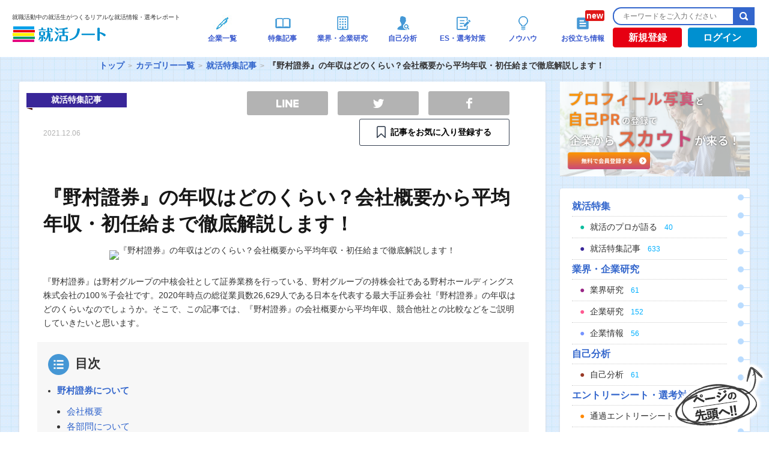

--- FILE ---
content_type: text/html; charset=UTF-8
request_url: https://www.shukatsu-note.com/list-of-category/column/post-85091/
body_size: 20420
content:
<!DOCTYPE html>
<html lang="ja" xmlns="http://www.w3.org/1999/xhtml">
<head>
<meta charset="UTF-8" />
<meta name="viewport" content="width=device-width">
<meta name="google-site-verification" content="Q3YXUgn7XMw-9EzEsDEFnqsJJ0_PgvYQslLlxBG1tKQ" />
<!-- login判定 -->

<link rel="shortcut icon" type="image/vnd.microsoft.icon" href="https://www.shukatsu-note.com/wp-content/themes/shukatsu-note/resources/images/favicon.ico" />
<!--?php get_template_part( 'inlinejs/jquery' ); ?-->
<script src="https://ajax.googleapis.com/ajax/libs/jquery/3.3.1/jquery.min.js"></script>

<!-- Global site tag (gtag.js) - Google Analytics -->
<script async src="https://www.googletagmanager.com/gtag/js?id=G-3KBESTF760"></script>
<script>
  window.dataLayer = window.dataLayer || [];
  function gtag(){dataLayer.push(arguments);}
  gtag('js', new Date());

  gtag('config', 'G-3KBESTF760');
</script>
<!-- Google Tag Manager -->
<script>(function(w,d,s,l,i){w[l]=w[l]||[];w[l].push({'gtm.start':
new Date().getTime(),event:'gtm.js'});var f=d.getElementsByTagName(s)[0],
j=d.createElement(s),dl=l!='dataLayer'?'&l='+l:'';j.async=true;j.src=
'https://www.googletagmanager.com/gtm.js?id='+i+dl;f.parentNode.insertBefore(j,f);
})(window,document,'script','dataLayer','GTM-PDTGT4R');</script>
<!-- End Google Tag Manager -->

<!-- Begin Mieruca Embed Code -->
<script type="text/javascript" id="mierucajs">
window.__fid = window.__fid || [];__fid.push([781277330]);
(function() {
function mieruca(){if(typeof window.__fjsld != "undefined") return; window.__fjsld = 1; var fjs = document.createElement('script'); fjs.type = 'text/javascript'; fjs.async = true; fjs.id = "fjssync"; var timestamp = new Date;fjs.src = ('https:' == document.location.protocol ? 'https' : 'http') + '://hm.mieru-ca.com/service/js/mieruca-hm.js?v='+ timestamp.getTime(); var x = document.getElementsByTagName('script')[0]; x.parentNode.insertBefore(fjs, x); };
setTimeout(mieruca, 500); document.readyState != "complete" ? (window.attachEvent ? window.attachEvent("onload", mieruca) : window.addEventListener("load", mieruca, false)) : mieruca();
})();
</script>
<!-- End Mieruca Embed Code -->
<!-- 2025.04.21 DNS設定追加 -->
<meta name="google-site-verification" content="uVtF0Ebmb65Kf9dw54Q_kqlkqIt4wmIHL6zbx6YNb-8">
<meta name="keywords" content="就活,就活女子,就活特集,有価証券報告書,野村証券,野村證券" />
<meta name="description" content="『野村證券』は野村グループの中核会社として証券業務を行っている、野村グループの持株会社である野村ホールディングス株式会社の100％子会社です。2020年時点の総従業員数26,629人である日本を代表する最大手証券会社『野村證券』の年収はどのくらいなのでしょうか。そこで、この記事では、『野村證券』の会社概要から平均年収、競合他社との比較などをご説明していきたいと思います。" />

<!-- WP SiteManager OGP Tags -->
<meta property="og:title" content="『野村證券』の年収はどのくらい？会社概要から平均年収・初任給まで徹底解説します！｜就職活動中の就活生がつくるリアルな就活情報・選考レポート| 就活ノート" />
<meta property="og:type" content="article" />
<meta property="og:url" content="https://www.shukatsu-note.com/list-of-category/column/post-85091/" />
<meta property="og:description" content="『野村證券』は野村グループの中核会社として証券業務を行っている、野村グループの持株会社である野村ホールディングス株式会社の100％子会社です。2020年時点の総従業員数26,629人である日本を代表する最大手証券会社『野村證券』の年収はどのくらいなのでしょうか。そこで、この記事では、『野村證券』の会社概要から平均年収、競合他社との比較などをご説明していきたいと思います。" />
<meta property="og:site_name" content="就活ノート" />
<meta property="og:image" content="https://s3-ap-northeast-1.amazonaws.com/shukatsu-note-image/wp-content/uploads/2021/11/24134703/2486399_s.jpg" />

<!-- WP SiteManager Twitter Cards Tags -->
<meta name="twitter:title" content="『野村證券』の年収はどのくらい？会社概要から平均年収・初任給まで徹底解説します！｜就職活動中の就活生がつくるリアルな就活情報・選考レポート| 就活ノート" />
<meta name="twitter:url" content="https://www.shukatsu-note.com/list-of-category/column/post-85091/" />
<meta name="twitter:description" content="『野村證券』は野村グループの中核会社として証券業務を行っている、野村グループの持株会社である野村ホールディングス株式会社の100％子会社です。2020年時点の総従業員数26,629人である日本を代表する最大手証券会社『野村證券』の年収はどのくらいなのでしょうか。そこで、この記事では、『野村證券』の会社概要から平均年収、競合他社との比較などをご説明していきたいと思います。" />
<meta name="twitter:card" content="summary" />
<meta name="twitter:site" content="@shukatsunote" />
<meta name="twitter:image" content="https://s3-ap-northeast-1.amazonaws.com/shukatsu-note-image/wp-content/uploads/2021/11/24134703/2486399_s.jpg" />
<title>『野村證券』の年収はどのくらい？会社概要から平均年収・初任給まで徹底解説します！｜就職活動中の就活生がつくるリアルな就活情報・選考レポート| 就活ノート</title>
<meta name='robots' content='max-image-preview:large' />
<link rel="amphtml" href="https://www.shukatsu-note.com/list-of-category/column/post-85091/amp/" /><meta name="generator" content="AMP for WP 1.0.77.33"/><link rel='dns-prefetch' href='//statics.a8.net' />
<link rel='dns-prefetch' href='//maxcdn.bootstrapcdn.com' />
<link rel='dns-prefetch' href='//s.w.org' />
<link rel='stylesheet' id='wp-block-library-css'  href='https://www.shukatsu-note.com/wp-includes/css/dist/block-library/style.min.css?ver=5.8' type='text/css' media='all' />
<link rel='stylesheet' id='contact-form-7-css'  href='https://www.shukatsu-note.com/wp-content/plugins/contact-form-7/includes/css/styles.css?ver=5.0.3' type='text/css' media='all' />
<link rel='stylesheet' id='company-buzz-marketing-style-css'  href='https://www.shukatsu-note.com/wp-content/plugins/company-buzz-marketing/assets/css/style.css?ver=5.8' type='text/css' media='all' />
<link rel='stylesheet' id='ez-icomoon-css'  href='https://www.shukatsu-note.com/wp-content/plugins/easy-table-of-contents/vendor/icomoon/style.min.css?ver=2.0.17' type='text/css' media='all' />
<link rel='stylesheet' id='ez-toc-css'  href='https://www.shukatsu-note.com/wp-content/plugins/easy-table-of-contents/assets/css/screen.min.css?ver=2.0.17' type='text/css' media='all' />
<style id='ez-toc-inline-css' type='text/css'>
div#ez-toc-container p.ez-toc-title {font-size: 120%;}div#ez-toc-container p.ez-toc-title {font-weight: 500;}div#ez-toc-container ul li {font-size: 95%;}
</style>
<link rel='stylesheet' id='bootstrap-css-css'  href='https://maxcdn.bootstrapcdn.com/bootstrap/3.3.7/css/bootstrap.min.css?ver=20260123' type='text/css' media='all' />
<link rel='stylesheet' id='bootstrap-style-css'  href='https://www.shukatsu-note.com/wp-content/themes/shukatsu-note/resources/css/bootstrap.min.css?ver=20260123' type='text/css' media='all' />
<link rel='stylesheet' id='style-css'  href='https://www.shukatsu-note.com/wp-content/themes/shukatsu-note/resources/css/style.css?ver=20260123' type='text/css' media='all' />
<link rel='stylesheet' id='font_style-css'  href='https://www.shukatsu-note.com/wp-content/themes/shukatsu-note/resources/css/font-style.css?ver=20260123' type='text/css' media='all' />
<script type='text/javascript' src='//statics.a8.net/a8sales/a8sales.js' id='a8-js'></script>
<link rel="https://api.w.org/" href="https://www.shukatsu-note.com/wp-json/" /><link rel="alternate" type="application/json" href="https://www.shukatsu-note.com/wp-json/wp/v2/posts/85091" /><link rel='shortlink' href='https://www.shukatsu-note.com/?p=85091' />
<link rel="alternate" type="application/json+oembed" href="https://www.shukatsu-note.com/wp-json/oembed/1.0/embed?url=https%3A%2F%2Fwww.shukatsu-note.com%2Flist-of-category%2Fcolumn%2Fpost-85091%2F" />
<link rel="alternate" type="text/xml+oembed" href="https://www.shukatsu-note.com/wp-json/oembed/1.0/embed?url=https%3A%2F%2Fwww.shukatsu-note.com%2Flist-of-category%2Fcolumn%2Fpost-85091%2F&#038;format=xml" />
<script type="text/javascript">var ajaxurl = "https://www.shukatsu-note.com/wp-admin/admin-ajax.php";</script>    <script type="text/javascript">
        function nxsPostToFav(obj){ obj.preventDefault;
            var k = obj.target.split("-"); var nt = k[0]; var ii = k[1];  var pid = k[2];
            var data = {  action:'nxs_snap_aj', nxsact: 'manPost', nt:nt, id: pid, nid: ii, et_load_builder_modules:1, _wpnonce: 'cdcfae7469'};
            jQuery('#nxsFavNoticeCnt').html('<p> Posting... </p>'); jQuery('#nxsFavNotice').modal({ fadeDuration: 50 });
            jQuery.post('https://www.shukatsu-note.com/wp-admin/admin-ajax.php', data, function(response) { if (response=='') response = 'Message Posted';
                jQuery('#nxsFavNoticeCnt').html('<p> ' + response + '</p>' +'<input type="button"  onclick="jQuery.modal.close();" class="bClose" value="Close" />');
            });
        }
    </script>		<script type="text/javascript">(function(add, cla){window['UserHeatTag']=cla;window[cla]=window[cla]||function(){(window[cla].q=window[cla].q||[]).push(arguments)},window[cla].l=1*new Date();var ul=document.createElement('script');var tag = document.getElementsByTagName('script')[0];ul.async=1;ul.src=add;tag.parentNode.insertBefore(ul,tag);})('//uh.nakanohito.jp/uhj2/uh.js', '_uhtracker');_uhtracker({id:'uhdUIvl1Up'});</script>
		<script type="application/ld+json">
				{
					"@context" : "http://schema.org/",
					"@type":"Article",
					"author": {
						"@type": "Person",
						"name": "shukatsu-note"
						},
					"datePublished":"2021-12-06 06:36:40",
					"headline":"『野村證券』の年収はどのくらい？会社概要から平均年収・初任給まで徹底解説します！",
					"publisher": {
					      "@type": "Organization",
					      "name": "株式会社DYM",
					      "logo": {
					        "@type": "ImageObject",
					        "url": "https://s3-ap-northeast-1.amazonaws.com/shukatsu-note-image/wp-content/uploads/2018/04/05163956/logo1.png",
					        "width": 600,
					        "height": 60
					      }
					    },
					"name":"『野村證券』の年収はどのくらい？会社概要から平均年収・初任給まで徹底解説します！",
					"description":"『野村證券』は野村グループの中核会社として証券業務を行っている、野村グループの持株会社である野村ホールディングス株式会社の100％子会社です。2020年時点の総従業...",
					"image":"https://s3-ap-northeast-1.amazonaws.com/shukatsu-note-image/wp-content/uploads/2021/11/24134703/2486399_s.jpg"
				}
			</script><link rel="manifest" href="https://www.shukatsu-note.com/wp-content/plugins/dym-push-notification/manifest.json" /><link rel="canonical" href="https://www.shukatsu-note.com/list-of-category/column/post-85091/" />
<!-- ## NXS/OG ## --><!-- ## NXSOGTAGS ## --><!-- ## NXS/OG ## -->
</head>
<body  id="article" class="post-single post-85091 single-column">
	<!-- Google Tag Manager (noscript) -->
	<noscript><iframe src="https://www.googletagmanager.com/ns.html?id=GTM-PDTGT4R"
	height="0" width="0" style="display:none;visibility:hidden"></iframe></noscript>
	<!-- End Google Tag Manager (noscript) -->
	<div id="fb-root"></div>
	<script src="https://www.shukatsu-note.com/wp-content/themes/shukatsu-note/resources/js/facebook-footer.js"></script>
	<div id="wrapper">
		<div id="header" class="pc">
			<div id="headerInner">
				<div id="headerLogo">

																	<p id="logo"><span class="logo_text">就職活動中の就活生がつくるリアルな就活情報・選考レポート</span><a href="https://www.shukatsu-note.com/"><img src="https://s3-ap-northeast-1.amazonaws.com/shukatsu-note-image/wp-content/uploads/2018/04/05163956/logo1.png" alt="就活ノート" width="158" height="26" /></a></p>
													</div><!-- /#headerLogo -->
		<div class="cbm_headerNav">
			<ul class="cbm_headerNav_items">
				<li class="cbm_headerNav_item cbm_headerNav_item-post cbm_is_active">
					<a class="cbm_headerNav_anchor" href="/list-of-companies/">
						<div class="header-navi-images"><img src="https://s3-ap-northeast-1.amazonaws.com/shukatsu-note-image/wp-content/uploads/2018/04/05164415/global-navi011.png" alt="企業一覧"></div>
						<p class="navi-txt">企業一覧</p>
					</a>
				</li>
				<li class="cbm_headerNav_item cbm_headerNav_item-post cbm_is_active">
					<a class="cbm_headerNav_anchor" href="/list-of-category//#column">
						<div class="header-navi-images"><img src="https://www.shukatsu-note.com/wp-content/themes/shukatsu-note/resources/images/top/icon_tokushu.png" alt="特集記事"></div>
						<p class="navi-txt">特集記事</p>
					</a>
				</li>
				<li class="cbm_headerNav_item cbm_headerNav_item-post cbm_is_active">
					<a class="cbm_headerNav_anchor" href="/list-of-category/#industry-company">
						<div class="header-navi-images"><img src="https://www.shukatsu-note.com/wp-content/themes/shukatsu-note/resources/images/top/icon_kigyoukenkyu.png" alt="業界・企業研究"></div>
						<p class="navi-txt">業界・企業研究</p>
					</a>
				</li>
				<li class="cbm_headerNav_item cbm_headerNav_item-post cbm_is_active">
					<a class="cbm_headerNav_anchor" href="/list-of-category/#self-analysis">
						<div class="header-navi-images"><img src="https://www.shukatsu-note.com/wp-content/themes/shukatsu-note/resources/images/top/icon_jikobunseki.png" alt="自己分析"></div>
						<p class="navi-txt">自己分析</p>
					</a>
				</li>
				<li class="cbm_headerNav_item cbm_headerNav_item-post cbm_is_active">
					<a class="cbm_headerNav_anchor" href="/list-of-category/#report-es">
						<div class="header-navi-images"><img src="https://www.shukatsu-note.com/wp-content/themes/shukatsu-note/resources/images/top/icon_senkoutaisaku.png" alt="ES・選考対策"></div>
						<p class="navi-txt">ES・選考対策</p>
					</a>
				</li>
				<li class="cbm_headerNav_item cbm_headerNav_item-post cbm_is_active">
					<a class="cbm_headerNav_anchor" href="/list-of-category/#knowhow">
						<div class="header-navi-images"><img src="https://www.shukatsu-note.com/wp-content/themes/shukatsu-note/resources/images/top/icon_know-how.png" alt="ノウハウ"></div>
						<p class="navi-txt">ノウハウ</p>
					</a>
				</li>
				<li class="cbm_headerNav_item cbm_headerNav_item-post cbm_is_active">
					<a class="cbm_headerNav_anchor" href="/list-of-category/book">
						<div class="header-navi-images new"><img src="https://www.shukatsu-note.com/wp-content/themes/shukatsu-note/resources/images/top/icon_book.png" alt="お役立ち情報"></div>
						<p class="navi-txt">お役立ち情報</p>
					</a>
				</li>
			</ul>
		</div><!-- /.cbm_headerNav -->
		<div class="headerBtn_search">
			<div class="search">
				<form role="search" method="get" id="searchform" action="https://www.shukatsu-note.com/">
					<input type="text" placeholder="キーワードをご入力ください" id="searchtext" name="s" /><input type="submit" id="searchsubmit" value="検索" />
				</form>
			</div><!-- /#search -->
			<div class="headerBtn">
																					<div id="registration">
						<a href="https://www.shukatsu-note.com/registration/" onclick="cookieURL();">新規登録</a>
					</div><!-- /#login -->
					<div id="login">
						<a href="https://www.shukatsu-note.com/login/" onclick="cookieURL();">ログイン</a>
					</div><!-- /#login -->
							</div><!-- /.headerBtn -->
		</div><!-- /.headerBtn_search -->
	</div><!-- /#headerInner -->
</div><!-- /#header -->

<div id="main-wrapper">
		<div id="breadwrap">
		<ul class="bread_crumb">
	<li class="level-1 top"><a href="https://www.shukatsu-note.com/">トップ</a></li>
	<li class="level-2 sub"><a href="https://www.shukatsu-note.com/list-of-category/">カテゴリー一覧</a></li>
	<li class="level-3 sub"><a href="https://www.shukatsu-note.com/list-of-category/column/">就活特集記事</a></li>
	<li class="level-4 sub tail current">『野村證券』の年収はどのくらい？会社概要から平均年収・初任給まで徹底解説します！</li>
</ul>
	</div>
			<div id="main">
	<style type="text/css">
	/* SNS Share Button */
	@media all {
		.sns-btn {
			list-style: none;
		}

		.sns-url {
			background-color: transparent;
			-webkit-text-decoration-skip: objects;
			color: #231815;
			cursor: pointer;
			text-decoration: none;
		}

		.sns-url:active,
		.sns-url:hover {
			outline-width: 0;
		}

		.fz-p15 {
			font-size: 1.4rem;
		}

		.mb20 {
			margin-bottom: 16px;
		}

		.mb30 {
			margin-bottom: 24px;
		}

		.share-sec .favorite .btn {
			padding: 0.8em 1em;
		}

		.share-sec .favorite .btn-unfavorites .ribbon {
			line-height: 20px;
			/* background-image: url(https://www.shukatsu-note.com/wp-content/themes/shukatsu-note/resources/images/marker-favorite.png); */
			background-image: url(https://www.shukatsu-note.com/wp-content/themes/shukatsu-note/resources/images/marker-ico.png);
			background-size: auto 20px;
			background-position: 0 50%;
			background-repeat: no-repeat;
			color: black;
			font-weight: bold;
		}

		.share-sec .favorite .btn-favorites .ribbon {
			line-height: 20px;
			background-image: url(https://www.shukatsu-note.com/wp-content/themes/shukatsu-note/resources/images/marker-ico.png);
			background-size: auto 20px;
			background-position: 0 50%;
			background-repeat: no-repeat;
			color: black;
			font-weight: bold;
		}

		.share-sec .favorite .primary .ribbon {
			line-height: 20px;
			background-image: url(https://www.shukatsu-note.com/wp-content/themes/shukatsu-note/resources/images/marker-ico.png);
			background-size: auto 20px;
			background-position: 0 50%;
			background-repeat: no-repeat;
			color: black;
			font-weight: bold;
		}

		.share-sec .favorite a:hover .ribbon {
			background-image: url(https://www.shukatsu-note.com/wp-content/themes/shukatsu-note/resources/images/marker-w-ico.png);
			background-repeat: no-repeat;
			color: white;
			font-weight: bold;
		}

		.btn {
			display: inline-block;
			line-height: 1;
			text-align: center;
			border-radius: 3px;
			transition: all 0.3s;
		}

		.btn.primary {
			border: 1px solid #374252;
			background-color: #fff;
		}

		.btn.primary:hover {
			color: #fff;
			border: 1px solid #ED7516;
			/* background-color: #374252; */
			background-color: #ED7516;
		}

		/* @media screen and (min-width: 768px) {
			.sns-btn {
				padding-left: 20px !important;
			}

			.fz-p15 {
				font-size: 1.5rem;
			}

			.mb20 {
				margin-bottom: 20px;
			}

			.mb30 {
				margin-bottom: 30px;
			}
		} */

		.fwb {
			font-weight: bold;
		}

		.infront {
			display: inline-block;
			padding-left: 1.6em;
		}

		.sns-btn {
			display: -webkit-flex;
			display: flex;
			-webkit-justify-content: space-between;
			justify-content: space-between;
			max-width: 450px;
			padding-left: 0;
		}

		.sns-btn li.fb,
		.sns-btn li.tw,
		.sns-btn li.line {
			width: 30%;
			text-indent: -200%;
			white-space: nowrap;
			overflow: hidden;
		}

		.sns-btn li.copy {
			width: 38%;
			text-align: center;
		}

		.sns-btn li a {
			display: block;
			padding: 0.6em 1em;
			border-radius: 3px;
			transition: all 0.3s;
			background-position: 50% 50%;
			box-sizing: border-box;
			background-repeat: no-repeat;
		}

		.sns-btn li.fb a {
			background-color: #315096;
			background-image: url(https://www.shukatsu-note.com/wp-content/themes/shukatsu-note/resources/images/facebook.png);
			background-size: auto 18px;
		}

		.sns-btn li.tw a {
			background-color: #55acee;
			background-image: url(https://www.shukatsu-note.com/wp-content/themes/shukatsu-note/resources/images/twitter.png);
			background-size: auto 15px;
		}

		.sns-btn li.line a {
			background-color: #00c300;
			background-image: url(https://www.shukatsu-note.com/wp-content/themes/shukatsu-note/resources/images/line.png);
			background-size: auto 13px;
		}

		.sns-btn li.copy a {
			color: #fff;
			font-weight: bold;
			background-color: #569eab;
		}

		.sns-btn li.fb.non-color a {
			background-color: #b3b3b3;
		}

		.sns-btn li.tw.non-color a {
			background-color: #b3b3b3;
		}

		.sns-btn li.line.non-color a {
			background-color: #b3b3b3;
		}

		@media screen and (min-width: 960px) {

			.sns-btn li.fb,
			.sns-btn li.tw,
			.sns-btn li.line {
				width: 135px;
			}

			.sns-btn li.copy {
				width: 46%;
			}

			.sns-btn li.fb.non-color a:hover {
				background-color: #315096;
			}

			.sns-btn li.tw.non-color a:hover {
				background-color: #55acee;
			}

			.sns-btn li.line.non-color a:hover {
				background-color: #00c300;
			}
		}
	}
</style>
<div id="primary">
	<article id="content">
		
			<div class="entry-header" itemscope="itemscope" itemtype="http://schema.org/WPHeader" role="banner">
				<div class="cat-ribbon column">
					<p>就活特集記事</p>
				</div>
				<div>
					<!--time datetime="<--?php the_time( 'Y-m-d' ); ?>"><--?php the_time( 'Y.m.d' ); ?></time-->
					<time datetime="2021-12-06">2021.12.06</time>
					<ul class="sns-nav" id="sns-nav-upper">
						<!-- 							<li class="favorite"><a href="https://www.shukatsu-note.com/registration/" class="btn-favorites"></a></li>
												<li class="facebook">
							<div class="fb-like" data-href="https://www.facebook.com/shukatu.note" data-width="70" data-layout="box_count" data-action="like" data-show-faces="false" data-share="false"></div>
						</li>
						<li class="twitter">
							<a class="twitter-share-button" href="https://twitter.com/share" data-lang="ja" data-count="vertical">ツイート</a>
							<script type="text/javascript">
								// <![CDATA[
								! function(d, s, id) {
									var js, fjs = d.getElementsByTagName(s)[0];
									if (!d.getElementById(id)) {
										js = d.createElement(s);
										js.id = id;
										js.src = "//platform.twitter.com/widgets.js";
										fjs.parentNode.insertBefore(js, fjs);
									}
								}(document, "script", "twitter-wjs");
								// ]]&gt;
							</script>
						</li>
						<li class="view"><span>0</span>SCORE</li> -->
						<section class="share-sec mb30" style="margin-top: -27px; width:470px;">
							<ul class="sns-btn wide mb20">
								<li class="line non-color">
									<a class="sns-url" href="http://line.me/R/msg/text/?『野村證券』の年収はどのくらい？会社概要から平均年収・初任給まで徹底解説します！%0D%0Ahttps://www.shukatsu-note.com/list-of-category/column/post-85091/" target="_blank">　</a>
								</li>
								<li class="tw non-color">
									<a class="sns-url" href="http://twitter.com/intent/tweet?text=『野村證券』の年収はどのくらい？会社概要から平均年収・初任給まで徹底解説します！&url=https://www.shukatsu-note.com/list-of-category/column/post-85091/" target="_blank">　</a>
								</li>
								<li class="fb non-color">
									<a class="sns-url" href="http://www.facebook.com/sharer.php?u=https://www.shukatsu-note.com/list-of-category/column/post-85091/&amp;t=『野村證券』の年収はどのくらい？会社概要から平均年収・初任給まで徹底解説します！" target="_blank">　</a>
								</li>
							</ul>
															<div class="favorite-sec mb20">
									<p class="favorite fz-p15 fwb" style="width: 70px; margin: 0 auto;">
										<a id="favorite-lbl" class="btn primary" style="width: 250px;" href="https://www.shukatsu-note.com/registration/">
											<span class="infront ribbon">記事をお気に入り登録する</span>
										</a>
									</p>
								</div>
													</section>
					</ul>
				</div>
				<h1>『野村證券』の年収はどのくらい？会社概要から平均年収・初任給まで徹底解説します！</h1>
				<p class="eyecatch-image"><img width="620" height="414" src="https://s3-ap-northeast-1.amazonaws.com/shukatsu-note-image/wp-content/uploads/2021/11/24134703/2486399_s.jpg" class="attachment-large size-large wp-post-image" alt="『野村證券』の年収はどのくらい？会社概要から平均年収・初任給まで徹底解説します！" loading="lazy" title="『野村證券』の年収はどのくらい？会社概要から平均年収・初任給まで徹底解説します！" /></p>
									<div class="read-statement">
						<p>『野村證券』は野村グループの中核会社として証券業務を行っている、野村グループの持株会社である野村ホールディングス株式会社の100％子会社です。2020年時点の総従業員数26,629人である日本を代表する最大手証券会社『野村證券』の年収はどのくらいなのでしょうか。そこで、この記事では、『野村證券』の会社概要から平均年収、競合他社との比較などをご説明していきたいと思います。</p>
					</div>
							</div><!-- /. entry-header -->
			<!-- single-test -->

			<div id="toc_title" class="no_bullets">
				<p class="toc_title">目次</p>
				<ul class="toc_list">
					<li class="main-title"><span class="bold"><a href="#sub_title_1">野村證券について</a></span><ul class="toc_list_sub"><li><a href="#sub_content_title_1">会社概要</a></li><li><a href="#sub_content_title_2">各部問について</a></li></ul></li><li class="main-title"><span class="bold"><a href="#sub_title_2">野村證券の平均年収は？</a></span><ul class="toc_list_sub"><li><a href="#sub_content_title_3">直近5年間の平均年収</a></li><li><a href="#sub_content_title_4">競合他社との年収の違い</a></li><li><a href="#sub_content_title_5">「全業種年齢別平均年収」と「野村證券の年齢別平均年収」</a></li><li><a href="#sub_content_title_6">初任給</a></li></ul></li><li class="main-title"><span class="bold"><a href="#sub_title_3">野村證券の福利厚生制度をご紹介！</a></span><ul class="toc_list_sub"><li><a href="#sub_content_title_7">福利厚生</a></li><li><a href="#sub_content_title_8">育児支援制度利用状況</a></li></ul></li><li class="main-title"><span class="bold"><a href="#sub_title_4">まとめ</a></span></li>				</ul>
			</div>


			<div class="entry-content" itemprop="mainContentOfPage" itemscope itemtype="http://schema.org/WebPageElement">
															<h2 class="entry-content-title" id="sub_title_1">
							野村證券について						</h2>
										<h3 id="sub_content_title_1">会社概要</h3>
<p>＊会社名：野村證券株式会社<br />
＊英文社名：Nomura Securities Co.,Ltd.<br />
＊登録番号等：金融商品取引業者 関東財務局長（金商）第142号<br />
＊本店所在地：東京都中央区日本橋1-13-1<br />
＊設立日：2001年5月7日<br />
＊代表取締役社長：奥田 健太郎<br />
＊資本金：100億円<br />
＊大株主（持株比率）：野村ホールディングス株式会社（100％）<br />
＊事業内容：証券業<br />
＊加入協会：日本証券業協会、一般社団法人日本投資顧問業協会、一般社団法人金融先物取引業協会、一般社団法人第二種金融商品取引業協会、一般社団法人日本STO協会</p>
<h3 id="sub_content_title_2">各部問について</h3>
<p>証券業界のリーディングカンパニーである野村證券は、グローバルに拠点を持つ金融サービス・グループの中核企業です。当社はもともと日本で盤石なリテールの基盤を有しており、その強みの上に、独立系の優位性を活かしたホールセールを併営することで、リテールとホールセールの「両輪モデル」を築き上げ、現在に至ります。</p>
<p>＊営業部門<br />
＊リサーチ<br />
＊グローバルマーケッツ<br />
＊インベストメントバンキング</p>
<p>【営業】<br />
お客様のニーズをいち早く察知し、満足度の高いサービスを提供するため、お客様一人ひとりに合わせて関係を構築していきます。また、地域金融機関等の第三者との提携推進によるビジネス拡大への挑戦もしています。さらに、チャネル・フォーメーションの見直しとデジタルインフラの整備をすることで、社員の生産性が高まり、お客様に安定した商品・サービスをご提供しています。</p>
<p>課の紹介<br />
→ウェルス・パートナー課<br />
ライフ・パートナー課<br />
ファイナンシャル・パートナー課<br />
企業金融課<br />
法人課<br />
総務課</p>
<p>【リサーチ】<br />
深い分析⼒と⼤胆な先⾒性を強みとしながら、証券ビジネスの⼟台として、投資判断に役⽴つ情報提供をタイムリーに行っています。現在、約330名のリサーチャーが世界の12の地域において政治、経済、為替、⾦利、株式、クレジットクオンツ・ストラテジー等、幅広い分野をカバーし、全世界へ投資アイディアを提供しています。またデータ・サイエンスを駆使したアプローチにも注力しています。</p>
<p>業務の紹介<br />
→アナリスト<br />
［アナリスト（株式）／クレジット・アナリスト（債券）／クオンツ・アナリスト（株式・債券）］<br />
ストラテジスト<br />
［ストラテジスト（株式）／金利ストラテジスト（債券）／為替ストラテジスト］<br />
データ・サイエンティスト<br />
エコノミスト</p>
<p>【グローバルマーケッツ】<br />
国内外の機関投資家、具体的には、銀行や投資顧問会社、生命保険会社、損害保険会社、年金基金、公的金融機関などを対象に商品やソリューションの提供を行っています。<br />
株式や債券などの有価証券だけでなく、オプションやスワップといったデリバティブ取引も含めた、さまざまな商品に対応しています。</p>
<p>業務の紹介<br />
→トレーディング<br />
セールス<br />
ストラクチャリング<br />
デリバティブクオンツ</p>
<p>【インベストメントバンキング】<br />
国内外の事業会社、金融機関、国や政府機関、フィナンシャル・スポンサーなどのお客様に、債券・株式の引受、M&#038;Aアドバイザリー、為替や金利ヘッジを含むソリューションの提案など、さまざまな投資銀行サービスを提供しています。</p>
<p>業務の紹介<br />
→カバレッジ<br />
M&#038;A<br />
ファイナンス<br />
ソリューション・ビジネス</p>
<img width="620" height="414" src="https://s3-ap-northeast-1.amazonaws.com/shukatsu-note-image/wp-content/uploads/2021/11/24134656/22102655_s.jpg" class="attachment-large size-large" alt="野村證券について" loading="lazy" title="野村證券について" />
															<h2 class="entry-content-title" id="sub_title_2">
							野村證券の平均年収は？						</h2>
										<h3 id="sub_content_title_3">直近5年間の平均年収</h3>
<p>＊2017年3月：1451万円<br />
＊2018年3月：1455万円<br />
＊2019年3月：1384万円<br />
＊2020年3月：1313万円<br />
＊2021年3月：1414万円<br />
（野村證券　有価証券報告書より）</p>
<p>毎年1000万円を超えていて、一般的な平均年収と比較すると、高収入であることがわかりました。また2018年から減少傾向にあったものの、2021年には昨年より約100万円増加しました。</p>
<h3 id="sub_content_title_4">競合他社との年収の違い</h3>
<p>＊野村證券：1313万円<br />
＊大和証券：1014万円<br />
＊SBI証券：905万円<br />
＊松井証券：738万円<br />
（2020年　各社有価証券報告書より）</p>
<p>競合他社4社の中で野村證券が1番高く、反対に1番低いのは松井証券でその差額は575万円でした。同じ業界の中でも野村證券は平均年収が高いということがわかりました。</p>
<h3 id="sub_content_title_5">「全業種年齢別平均年収」と「野村證券の年齢別平均年収」</h3>
<p>【全業種年齢別平均年収】<br />
＊20代：371万円<br />
＊30代：484万円<br />
＊40代：573万円<br />
＊50代：661万円</p>
<p>【野村證券の年齢別平均年収】<br />
＊20代：346万円<br />
＊30代：520万円<br />
＊40代：665万円<br />
＊50代：807万円</p>
<p>20代の平均年収は野村證券が低いものの、働き盛りと言われている30代からは野村證券の方が高いです。</p>
<h3 id="sub_content_title_6">初任給</h3>
<p>野村證券の初任給は職種によってかなり異なります。<br />
いずれも大学卒で<br />
＊全域型社員･地域型社員　20万円/月給<br />
＊グローバル型社員　54万2000円/月給<br />
※当社規定による時間外手当を含む<br />
＊ＦＡ社員　25万円/月給(最低保証額)<br />
と言われています。</p>
<img width="620" height="465" src="https://s3-ap-northeast-1.amazonaws.com/shukatsu-note-image/wp-content/uploads/2021/11/24134701/955697_s.jpg" class="attachment-large size-large" alt="野村證券の平均年収は？" loading="lazy" title="野村證券の平均年収は？" />
															<h2 class="entry-content-title" id="sub_title_3">
							野村證券の福利厚生制度をご紹介！						</h2>
										<h3 id="sub_content_title_7">福利厚生</h3>
<p>＊週休2日制や年末年始、半日休暇・時間休制度、有給休暇<br />
＊産前・産後休暇、育児休業、配偶者又はパートナーの出産・育児休暇、子の看護休暇、介護休暇、介護休業<br />
＊人間ドック休暇、二次検査休暇等の特別休暇付与<br />
＊保養所の設立<br />
＊育児や介護の短時間勤務制度<br />
＊その他特別優待サービス</p>
<p>給与が比較的高額である理由の1つに福利厚生がしっかりしている点が含まれるでしょう。</p>
<h3 id="sub_content_title_8">育児支援制度利用状況</h3>
<p>＊育児休業取得人数：625名<br />
＊育児時間利用人数：415名<br />
＊産前、産後休暇利用者：327名<br />
＊育児休業後の女性社員復職率：97%<br />
＊育児休業復帰からの定着率：98%<br />
(2021年3月期 ※集計対象は野村證券単体)</p>
<p>女性が活躍できる会社であることがわかります。</p>
<img width="620" height="414" src="https://s3-ap-northeast-1.amazonaws.com/shukatsu-note-image/wp-content/uploads/2021/11/24134906/22344298_s.jpg" class="attachment-large size-large" alt="野村證券の福利厚生制度をご紹介！" loading="lazy" title="野村證券の福利厚生制度をご紹介！" />
															<h2 class="entry-content-title" id="sub_title_4">
							まとめ						</h2>
										<p>今回は、「野村證券」の会社概要から平均年収、競合他社との比較などをご説明しましたが、いかがでしたでしょうか。「野村證券」の年収は競合他社と比較しても高額であることがわかりました。その分、仕事が激務の可能性もあります。しかし、激務でもやりがいや達成感があると思います。何を優先に仕事を決めるかはあなたの自由です。自分の中で何が優先なのかを今一度、しっかりと考えましょう。<br />
平均年収はあくまで平均ですので、年齢や役職によって異なることを念頭に置いておいてください。</p>
<img width="620" height="414" src="https://s3-ap-northeast-1.amazonaws.com/shukatsu-note-image/wp-content/uploads/2021/11/19140046/22123051_s.jpg" class="attachment-large size-large" alt="まとめ" loading="lazy" title="まとめ" />
																			
																			
																			
																			
																			
																			
																			
																			
																			
																			
																			
																			
																			
																			
																			
																			
								<div class="single-bannerWrap">
					<a class="single-bannerLink" href="https://www.shukatsu-note.com/registration/">
						<img class="single-banner" src="https://s3-ap-northeast-1.amazonaws.com/shukatsu-note-image/wp-content/uploads/2021/11/30180800/fe13b8d8e6498dbb8cfdb557b3d1da4e.jpeg" onclick="ga('send','event','banner','click','single-bottom1', 1);" alt="">
					</a>
					<a class="single-bannerLink" href="https://www.shukatsu-note.com/registration/">
						<img class="single-banner" src="https://s3-ap-northeast-1.amazonaws.com/shukatsu-note-image/wp-content/uploads/2021/11/30180802/491b898c72c146266e851ad039c4b61a.jpeg" onclick="ga('send','event','banner','click','single-bottom2', 1);" alt="">
					</a>
				</div>
									<div class="single-open-registration-link">
						<p>就活ノートに登録すると以下の特典がご利用になれます！</p>
						<ul>
							<li>・就活に役立つメールマガジンが届きます。</li>
							　<li>・企業の選考情報の口コミ、通過エントリーシートが見放題になります。</li>
							　<li>・会員限定公開の記事が読めます。</li>
							　<li>・会員専用機能が利用できます。（お気に入り登録など）</li>
						</ul>
						<a href="https://www.shukatsu-note.com/registration/?from_somewhere=open_article" onClick="cookieURL();" class="cta-button">"<span class="color-yellow">ESの設問</span>"も"<span class="color-yellow">面接の質問内容</span>"も<br>全て見放題！<br><span class="cta_large">会員登録</span><span class="cta_small">（無料）</span></a>
						<!--  <a href="https://www.shukatsu-note.com/registration/?from_somewhere=open_article" onClick="cookieURL();">就活ノートへ無料登録する</a> -->
					</div>
							</div><!-- /. entry-content -->

			<div class="entry-footer">
									<ul class="tag-list" id="tag-list">
													<li><a href="https://www.shukatsu-note.com/list-of-category/tag/%e5%b0%b1%e6%b4%bb/">就活</a></li>
													<li><a href="https://www.shukatsu-note.com/list-of-category/tag/%e5%b0%b1%e6%b4%bb%e5%a5%b3%e5%ad%90/">就活女子</a></li>
													<li><a href="https://www.shukatsu-note.com/list-of-category/tag/%e5%b0%b1%e6%b4%bb%e7%89%b9%e9%9b%86/">就活特集</a></li>
													<li><a href="https://www.shukatsu-note.com/list-of-category/tag/%e6%9c%89%e4%be%a1%e8%a8%bc%e5%88%b8%e5%a0%b1%e5%91%8a%e6%9b%b8/">有価証券報告書</a></li>
													<li><a href="https://www.shukatsu-note.com/list-of-category/tag/%e9%87%8e%e6%9d%91%e8%a8%bc%e5%88%b8/">野村証券</a></li>
													<li><a href="https://www.shukatsu-note.com/list-of-category/tag/%e9%87%8e%e6%9d%91%e8%ad%89%e5%88%b8/">野村證券</a></li>
											</ul>
								<div id="post-author">
					<div class="faceIcon">
													<img src="https://s3-ap-northeast-1.amazonaws.com/shukatsu-note-image/wp-content/uploads/2014/11/31212138/IMG_0639-80x80.jpg" alt="shukatsu-note" width="72" height="72" />
												<div>
							<span>by</span><a id="post-author-link" href="https://www.shukatsu-note.com/author/20/">shukatsu-note</a>
						</div>
					</div>
					<!-- <ul class="sns-nav" id="sns-nav-lower">
													<li class="favorite"><a href="https://www.shukatsu-note.com/registration/" class="btn-favorites"></a></li>
												<li class="facebook">
							<div class="fb-like" data-href="https://www.facebook.com/shukatu.note" data-width="70" data-layout="box_count" data-action="like" data-show-faces="false" data-share="false"></div>
						</li>
						<li class="twitter">
							<a class="twitter-share-button" href="https://twitter.com/share" data-lang="ja" data-count="vertical">ツイート</a><br />
						</li>
						<li class="twitter">
							<a class="twitter-share" href="https://twitter.com/intent/tweet?text=『野村證券』の年収はどのくらい？会社概要から平均年収・初任給まで徹底解説します！&url=https://www.shukatsu-note.com/list-of-category/column/post-85091/" data-lang="ja">ツイート</a><br />
						</li>
						<li class="view"><span>0</span>SCORE</li>
					</ul> -->

					<section class="share-sec mb30">
						<ul class="sns-btn wide mb20">
							<li class="line non-color">
								<a class="sns-url" href="http://line.me/R/msg/text/?『野村證券』の年収はどのくらい？会社概要から平均年収・初任給まで徹底解説します！%0D%0Ahttps://www.shukatsu-note.com/list-of-category/column/post-85091/" target="_blank">LINE</a>
							</li>
							<li class="tw non-color">
								<a class="sns-url" href="http://twitter.com/intent/tweet?text=『野村證券』の年収はどのくらい？会社概要から平均年収・初任給まで徹底解説します！&url=https://www.shukatsu-note.com/list-of-category/column/post-85091/" target="_blank">TWEET</a>
							</li>
							<li class="fb non-color">
								<a class="sns-url" href="http://www.facebook.com/sharer.php?u=https://www.shukatsu-note.com/list-of-category/column/post-85091/&amp;t=『野村證券』の年収はどのくらい？会社概要から平均年収・初任給まで徹底解説します！" target="_blank">SHARE</a>
							</li>
						</ul>
													<div class="favorite-sec mb20">
								<p class="favorite fz-p15 fwb" style="margin: 0 auto;">
									<a id="favorite-lbl" class="btn primary" style="width: 250px;" href="https://www.shukatsu-note.com/registration/">
										<span class="infront ribbon">記事をお気に入り登録する</span>
									</a>
								</p>
							</div>
											</section>
				</div>
			</div><!-- /. entry-footer -->
		
	</article><!-- /# content -->


	
			<div id="sameList-category">
			<h3>この記事と同じカテゴリの記事</h3>
			<div class="sameList">
				<ul id="sameList-category-list">
											<li class="prev">
							<a href="https://www.shukatsu-note.com/list-of-category/column/post-85075/">
																	<p class="image-icon"><img width="80" height="53" src="https://s3-ap-northeast-1.amazonaws.com/shukatsu-note-image/wp-content/uploads/2021/11/22180815/717312_s.jpg" class="attachment-writer_thumb size-writer_thumb wp-post-image" alt="『東京エレクトロン』の年収とは？会社概要から平均年収までご紹介します！" loading="lazy" title="『東京エレクトロン』の年収とは？会社概要から平均年収までご紹介します！" /></p>
																<div>
									<time datetime="2021-12-06">2021.12.06</time>
									<h4>『東京エレクトロン』の年収とは？会社概要から平均年収までご紹介します！</h4>
								</div>
							</a>
						</li>
																<li class="next">
							<a href="https://www.shukatsu-note.com/list-of-category/column/post-85009/">
																	<p class="image-icon"><img width="80" height="60" src="https://s3-ap-northeast-1.amazonaws.com/shukatsu-note-image/wp-content/uploads/2021/11/18143256/2550066_s.jpg" class="attachment-writer_thumb size-writer_thumb wp-post-image" alt="キヤノンの年収って？会社概要から平均年収が高い理由など解説します！" loading="lazy" title="キヤノンの年収って？会社概要から平均年収が高い理由など解説します！" /></p>
																<div>
									<time datetime="2021-12-06">2021.12.06</time>
									<h4>キヤノンの年収って？会社概要から平均年収が高い理由など解説します！</h4>
								</div>
							</a>
						</li>
									</ul>
			</div>
		</div>
				<div id="sameList-tag">
			<h3>この記事と同じタグの記事</h3>
			<div class="sameList">
				<ul id="sameList-tag-list">
											<li class="prev">
							<a href="https://www.shukatsu-note.com/list-of-category/manners/post-83923/">
																	<p class="image-icon"><img width="80" height="53" src="https://s3-ap-northeast-1.amazonaws.com/shukatsu-note-image/wp-content/uploads/2021/09/14172011/3290990_s.jpg" class="attachment-writer_thumb size-writer_thumb wp-post-image" alt="面接で私服を指定された時は何を着ればいいの？" loading="lazy" title="面接で私服を指定された時は何を着ればいいの？" /></p>
																<div>
									<time datetime="2021-11-28">2021.11.28</time>
									<h4>面接で私服を指定された時は何を着ればいいの？</h4>
								</div>
							</a>
						</li>
																<li class="next">
							<a href="https://www.shukatsu-note.com/list-of-category/company/post-85336/">
																	<p class="image-icon"><img width="80" height="53" src="https://s3-ap-northeast-1.amazonaws.com/shukatsu-note-image/wp-content/uploads/2021/12/15181943/633886_s.jpg" class="attachment-writer_thumb size-writer_thumb wp-post-image" alt="【物流業界最大手】日本通運の平均年収とは？会社概要や事業内容を踏まえてご紹介します！" loading="lazy" title="【物流業界最大手】日本通運の平均年収とは？会社概要や事業内容を踏まえてご紹介します！" /></p>
																<div>
									<time datetime="2022-01-04">2022.01.04</time>
									<h4>【物流業界最大手】日本通運の平均年収とは？会社概要や事業内容を踏まえてご紹介します！</h4>
								</div>
							</a>
						</li>
									</ul>
			</div>
		</div>
		</div><!-- /#primary -->
			<div id="secondary">
								<div class="pr-list">
					<div class="banner-box"><p><a href="https://dymscout.jp/register" target="_blank"  title="23 スカウト" ><img width="800" height="400" src="https://s3-ap-northeast-1.amazonaws.com/shukatsu-note-image/wp-content/uploads/2021/12/21173748/9e7dad9424f825ed3ee45b1845becf9d.png" class="ps_side_banner_widget" alt="" loading="lazy" /></a></p></div><!-- banner-box -->				</div><!-- /#pr-list -->
								<div id="global-nav">
														<h3>就活特集</h3>
					<ul>
						<li class="recruiter-answer"><a href="https://www.shukatsu-note.com/list-of-category/recruiter-answer/"><span class="li-name">就活のプロが語る</span><span class="count">40</span></a></li>
						<li class="column"><a href="https://www.shukatsu-note.com/list-of-category/column/"><span class="li-name">就活特集記事</span><span class="count">633</span></a></li>
					</ul>
													<h3>業界・企業研究</h3>
					<ul>
											<li class="industry"><a href="https://www.shukatsu-note.com/list-of-category/industry/"><span class="li-name">業界研究</span><span class="count">61</span></a></li>
																<li class="company"><a href="https://www.shukatsu-note.com/list-of-category/company/"><span class="li-name">企業研究</span><span class="count">152</span></a></li>
																<li class="enterprise_profile"><a href="https://www.shukatsu-note.com/list-of-category/enterprise_profile/"><span class="li-name">企業情報</span><span class="count">56</span></a></li>
										</ul>
													<h3>自己分析</h3>
					<ul>
											<li class="self-analysis"><a href="https://www.shukatsu-note.com/list-of-category/self-analysis/"><span class="li-name">自己分析</span><span class="count">61</span></a></li>
										</ul>
													<h3>エントリーシート・選考対策</h3>
					<ul>
											<li class="passing-es"><a href="https://www.shukatsu-note.com/list-of-category/passing-es/"><span class="li-name">通過エントリーシート実例</span><span class="count">2233</span></a></li>
																<li class="report"><a href="https://www.shukatsu-note.com/list-of-category/report/"><span class="li-name">リアルな選考情報・体験談</span><span class="count">1446</span></a></li>
																<li class="resume"><a href="https://www.shukatsu-note.com/list-of-category/resume/"><span class="li-name">エントリーシートの書き方</span><span class="count">154</span></a></li>
																<li class="interviewing"><a href="https://www.shukatsu-note.com/list-of-category/interviewing/"><span class="li-name">面接対策</span><span class="count">215</span></a></li>
																<li class="discussion"><a href="https://www.shukatsu-note.com/list-of-category/discussion/"><span class="li-name">グループワーク・<br>ディスカッション対策</span><span class="count">32</span></a></li>
																<li class="web-test"><a href="https://www.shukatsu-note.com/list-of-category/web-test/"><span class="li-name">Webテスト対策</span><span class="count">133</span></a></li>
										</ul>
														<h3>就活ノウハウ</h3>
					<ul>
											<li class="flow"><a href="https://www.shukatsu-note.com/list-of-category/flow/"><span class="li-name">就活の流れ</span><span class="count">25</span></a></li>
																<li class="knowledge"><a href="https://www.shukatsu-note.com/list-of-category/shukatsu-mana/"><span class="li-name">就活の心得・マナー</span><span class="count">131</span></a></li>
																<li class="ob-visit"><a href="https://www.shukatsu-note.com/list-of-category/ob-visit/"><span class="li-name">OB/OG訪問</span><span class="count">20</span></a></li>
																<li class="internship"><a href="https://www.shukatsu-note.com/list-of-category/internship/"><span class="li-name">インターンシップ</span><span class="count">52</span></a></li>
										</ul>
													<h3>ツール</h3>
					<ul>
											<li class="glossary"><a href="https://www.shukatsu-note.com/list-of-category/glossary/"><span class="li-name">就活用語集</span><span class="count">24</span></a></li>
															</ul>
								</div><!-- /#global-nav -->
								<div id="new-entry-nav">
					<a href="https://www.shukatsu-note.com/registration/" onclick="cookieURL();"><img src="https://www.shukatsu-note.com/wp-content/themes/shukatsu-note/resources/images/registration-btn.png" alt="新規会員登録はこちら" width="300" height="120" /></a>
				</div>
							<div id="weekly-ranking">
					<h3>就活ノート週間ランキング</h3>
					<ul id="weekly-ranking-list">
												<li class="rank1">
							<a href="https://www.shukatsu-note.com/list-of-category/interviewing/post-25688/">
																<p class="image-icon"><img width="80" height="80" src="https://s3-ap-northeast-1.amazonaws.com/shukatsu-note-image/wp-content/uploads/2020/04/21204439/OSK201102250032_re-80x80.jpg" class="attachment-writer_thumb size-writer_thumb wp-post-image" alt="【通過率50％】最終面接で「落ちる学生」「採用される学生」" loading="lazy" title="【通過率50％】最終面接で「落ちる学生」「採用される学生」" srcset="https://s3-ap-northeast-1.amazonaws.com/shukatsu-note-image/wp-content/uploads/2020/04/21204439/OSK201102250032_re-80x80.jpg 80w, https://s3-ap-northeast-1.amazonaws.com/shukatsu-note-image/wp-content/uploads/2020/04/21204439/OSK201102250032_re-120x120.jpg 120w" sizes="(max-width: 80px) 100vw, 80px" /></p>
																<div>
									<p class="view-text">SCORE:1144</p>
									<a class="cat" href="https://www.shukatsu-note.com/list-of-category/interviewing/">面接対策</a>									<h4><a href="https://www.shukatsu-note.com/list-of-category/interviewing/post-25688/">【通過率50％】最終面接で「落ちる学生」「採用される学生」</a></h4>
								</div>
							</a>
						</li>
												<li class="rank2">
							<a href="https://www.shukatsu-note.com/list-of-category/column/post-40249/">
																<p class="image-icon"><img width="80" height="80" src="https://s3-ap-northeast-1.amazonaws.com/shukatsu-note-image/wp-content/uploads/2020/03/26133327/iCM713FDLqNk_re-80x80.jpg" class="attachment-writer_thumb size-writer_thumb wp-post-image" alt="意外と知らない！「実は上場していない有名企業32社」" loading="lazy" title="意外と知らない！「実は上場していない有名企業32社」" srcset="https://s3-ap-northeast-1.amazonaws.com/shukatsu-note-image/wp-content/uploads/2020/03/26133327/iCM713FDLqNk_re-80x80.jpg 80w, https://s3-ap-northeast-1.amazonaws.com/shukatsu-note-image/wp-content/uploads/2020/03/26133327/iCM713FDLqNk_re-120x120.jpg 120w" sizes="(max-width: 80px) 100vw, 80px" /></p>
																<div>
									<p class="view-text">SCORE:1091</p>
									<a class="cat" href="https://www.shukatsu-note.com/list-of-category/column/">就活特集記事</a>									<h4><a href="https://www.shukatsu-note.com/list-of-category/column/post-40249/">意外と知らない！「実は上場していない有名企業32社」</a></h4>
								</div>
							</a>
						</li>
												<li class="rank3">
							<a href="https://www.shukatsu-note.com/list-of-category/column/post-57639/">
																<p class="image-icon"><img width="80" height="80" src="https://s3-ap-northeast-1.amazonaws.com/shukatsu-note-image/wp-content/uploads/2020/04/21204524/pixta_27106459_S_re-620x465-80x80.jpg" class="attachment-writer_thumb size-writer_thumb wp-post-image" alt="【就活生服装編】「平服でお越しください」と言われた時、どんな格好をするべき？" loading="lazy" title="【就活生服装編】「平服でお越しください」と言われた時、どんな格好をするべき？" srcset="https://s3-ap-northeast-1.amazonaws.com/shukatsu-note-image/wp-content/uploads/2020/04/21204524/pixta_27106459_S_re-620x465-80x80.jpg 80w, https://s3-ap-northeast-1.amazonaws.com/shukatsu-note-image/wp-content/uploads/2020/04/21204524/pixta_27106459_S_re-620x465-120x120.jpg 120w" sizes="(max-width: 80px) 100vw, 80px" /></p>
																<div>
									<p class="view-text">SCORE:517</p>
									<a class="cat" href="https://www.shukatsu-note.com/list-of-category/column/">就活特集記事</a>									<h4><a href="https://www.shukatsu-note.com/list-of-category/column/post-57639/">【就活生服装編】「平服でお越しください」と言われた時、どんな格好をするべき？</a></h4>
								</div>
							</a>
						</li>
												<li class="rank4">
							<a href="https://www.shukatsu-note.com/list-of-category/report/post-55441/">
																<p class="image-icon"><img width="80" height="80" src="https://s3-ap-northeast-1.amazonaws.com/shukatsu-note-image/wp-content/uploads/2020/04/21204524/pixta_27106459_S_re-620x465-80x80.jpg" class="attachment-writer_thumb size-writer_thumb wp-post-image" alt="就活ノートの作り方" loading="lazy" title="就活ノートの作り方" srcset="https://s3-ap-northeast-1.amazonaws.com/shukatsu-note-image/wp-content/uploads/2020/04/21204524/pixta_27106459_S_re-620x465-80x80.jpg 80w, https://s3-ap-northeast-1.amazonaws.com/shukatsu-note-image/wp-content/uploads/2020/04/21204524/pixta_27106459_S_re-620x465-120x120.jpg 120w" sizes="(max-width: 80px) 100vw, 80px" /></p>
																<div>
									<p class="view-text">SCORE:404</p>
									<a class="cat" href="https://www.shukatsu-note.com/list-of-category/report/">リアルな選考情報・体験談</a>									<h4><a href="https://www.shukatsu-note.com/list-of-category/report/post-55441/">就活ノートの作り方</a></h4>
								</div>
							</a>
						</li>
												<li class="rank5">
							<a href="https://www.shukatsu-note.com/list-of-category/column/post-50466/">
																<p class="image-icon"><img src="https://www.shukatsu-note.com/wp-content/themes/shukatsu-note/resources/images/default/writer_thumb.png" ></p>
																<div>
									<p class="view-text">SCORE:387</p>
									<a class="cat" href="https://www.shukatsu-note.com/list-of-category/column/">就活特集記事</a>									<h4><a href="https://www.shukatsu-note.com/list-of-category/column/post-50466/">実際にあった！マイクロソフト・グーグル・アップルの入社試験問題が面白い【回答例付き】</a></h4>
								</div>
							</a>
						</li>
												<li class="rank6">
							<a href="https://www.shukatsu-note.com/list-of-category/report/post-46874-2/">
																<p class="image-icon"><img width="80" height="80" src="https://s3-ap-northeast-1.amazonaws.com/shukatsu-note-image/wp-content/uploads/2020/03/26135825/SEP_355215221321_TP_V_re-80x80.jpg" class="attachment-writer_thumb size-writer_thumb wp-post-image" alt="顔採用って本当にあるの！？" loading="lazy" title="顔採用って本当にあるの！？" srcset="https://s3-ap-northeast-1.amazonaws.com/shukatsu-note-image/wp-content/uploads/2020/03/26135825/SEP_355215221321_TP_V_re-80x80.jpg 80w, https://s3-ap-northeast-1.amazonaws.com/shukatsu-note-image/wp-content/uploads/2020/03/26135825/SEP_355215221321_TP_V_re-120x120.jpg 120w" sizes="(max-width: 80px) 100vw, 80px" /></p>
																<div>
									<p class="view-text">SCORE:292</p>
									<a class="cat" href="https://www.shukatsu-note.com/list-of-category/report/">リアルな選考情報・体験談</a>									<h4><a href="https://www.shukatsu-note.com/list-of-category/report/post-46874-2/">顔採用って本当にあるの！？</a></h4>
								</div>
							</a>
						</li>
												<li class="rank7">
							<a href="https://www.shukatsu-note.com/list-of-category/column/post-45639/">
																<p class="image-icon"><img width="80" height="80" src="https://s3-ap-northeast-1.amazonaws.com/shukatsu-note-image/wp-content/uploads/2020/04/21204419/GrogWatch-Parents-right-to-say-no_re-620x325-80x80.jpg" class="attachment-writer_thumb size-writer_thumb wp-post-image" alt="【要注意】推薦書を提出したら内定辞退はできない！？" loading="lazy" title="【要注意】推薦書を提出したら内定辞退はできない！？" srcset="https://s3-ap-northeast-1.amazonaws.com/shukatsu-note-image/wp-content/uploads/2020/04/21204419/GrogWatch-Parents-right-to-say-no_re-620x325-80x80.jpg 80w, https://s3-ap-northeast-1.amazonaws.com/shukatsu-note-image/wp-content/uploads/2020/04/21204419/GrogWatch-Parents-right-to-say-no_re-620x325-120x120.jpg 120w" sizes="(max-width: 80px) 100vw, 80px" /></p>
																<div>
									<p class="view-text">SCORE:235</p>
									<a class="cat" href="https://www.shukatsu-note.com/list-of-category/column/">就活特集記事</a>									<h4><a href="https://www.shukatsu-note.com/list-of-category/column/post-45639/">【要注意】推薦書を提出したら内定辞退はできない！？</a></h4>
								</div>
							</a>
						</li>
												<li class="rank8">
							<a href="https://www.shukatsu-note.com/list-of-category/column/post-27435/">
																<p class="image-icon"><img width="80" height="80" src="https://s3-ap-northeast-1.amazonaws.com/shukatsu-note-image/wp-content/uploads/2020/04/21204725/taiiku_re-80x80.jpg" class="attachment-writer_thumb size-writer_thumb wp-post-image" alt="【これじゃ落ちるよ！】私服OK面接に現れたトンデモ就活生" loading="lazy" title="【これじゃ落ちるよ！】私服OK面接に現れたトンデモ就活生" srcset="https://s3-ap-northeast-1.amazonaws.com/shukatsu-note-image/wp-content/uploads/2020/04/21204725/taiiku_re-80x80.jpg 80w, https://s3-ap-northeast-1.amazonaws.com/shukatsu-note-image/wp-content/uploads/2020/04/21204725/taiiku_re-120x120.jpg 120w" sizes="(max-width: 80px) 100vw, 80px" /></p>
																<div>
									<p class="view-text">SCORE:175</p>
									<a class="cat" href="https://www.shukatsu-note.com/list-of-category/column/">就活特集記事</a>									<h4><a href="https://www.shukatsu-note.com/list-of-category/column/post-27435/">【これじゃ落ちるよ！】私服OK面接に現れたトンデモ就活生</a></h4>
								</div>
							</a>
						</li>
												<li class="rank9">
							<a href="https://www.shukatsu-note.com/list-of-category/self-analysis/post-39795/">
																<p class="image-icon"><img width="80" height="80" src="https://s3-ap-northeast-1.amazonaws.com/shukatsu-note-image/wp-content/uploads/2020/03/26135823/o0480036012496782120_re-80x80.jpg" class="attachment-writer_thumb size-writer_thumb wp-post-image" alt="【SWOT分析がまじで使える】就活で自分を売り込むための自己SWOT分析！" loading="lazy" title="【SWOT分析がまじで使える】就活で自分を売り込むための自己SWOT分析！" srcset="https://s3-ap-northeast-1.amazonaws.com/shukatsu-note-image/wp-content/uploads/2020/03/26135823/o0480036012496782120_re-80x80.jpg 80w, https://s3-ap-northeast-1.amazonaws.com/shukatsu-note-image/wp-content/uploads/2020/03/26135823/o0480036012496782120_re-120x120.jpg 120w" sizes="(max-width: 80px) 100vw, 80px" /></p>
																<div>
									<p class="view-text">SCORE:159</p>
									<a class="cat" href="https://www.shukatsu-note.com/list-of-category/self-analysis/">自己分析</a>									<h4><a href="https://www.shukatsu-note.com/list-of-category/self-analysis/post-39795/">【SWOT分析がまじで使える】就活で自分を売り込むための自己SWOT分析！</a></h4>
								</div>
							</a>
						</li>
												<li class="rank10">
							<a href="https://www.shukatsu-note.com/list-of-category/report/post-61410-2/">
																<p class="image-icon"><img width="80" height="80" src="https://s3-ap-northeast-1.amazonaws.com/shukatsu-note-image/wp-content/uploads/2018/01/24165635/pixta_30694872_M-80x80.jpg" class="attachment-writer_thumb size-writer_thumb wp-post-image" alt="これには面接官もたまらず吹いた!?「面接」で飛び出た爆笑エピソードをネット上から集めました。" loading="lazy" title="これには面接官もたまらず吹いた!?「面接」で飛び出た爆笑エピソードをネット上から集めました。" srcset="https://s3-ap-northeast-1.amazonaws.com/shukatsu-note-image/wp-content/uploads/2018/01/24165635/pixta_30694872_M-80x80.jpg 80w, https://s3-ap-northeast-1.amazonaws.com/shukatsu-note-image/wp-content/uploads/2018/01/24165635/pixta_30694872_M-120x120.jpg 120w" sizes="(max-width: 80px) 100vw, 80px" /></p>
																<div>
									<p class="view-text">SCORE:158</p>
									<a class="cat" href="https://www.shukatsu-note.com/list-of-category/report/">リアルな選考情報・体験談</a>									<h4><a href="https://www.shukatsu-note.com/list-of-category/report/post-61410-2/">これには面接官もたまらず吹いた!?「面接」で飛び出た爆笑エピソードをネット上から集めました。</a></h4>
								</div>
							</a>
						</li>
											</ul>
				</div><!-- /#weekly-ranking -->
										<div class="pr-list">
					<div class="banner-box"><p><a href="https://www.shukatsu-note.com/subscription/" title="12769389_690851141052375_2147071439_n" ><img width="1075" height="400" src="https://s3-ap-northeast-1.amazonaws.com/shukatsu-note-image/wp-content/uploads/2020/03/23140925/banner_writer.jpg" class="ps_side_banner_widget" alt="ライター募集" loading="lazy" srcset="https://s3-ap-northeast-1.amazonaws.com/shukatsu-note-image/wp-content/uploads/2020/03/23140925/banner_writer.jpg 1075w, https://s3-ap-northeast-1.amazonaws.com/shukatsu-note-image/wp-content/uploads/2020/03/23140925/banner_writer-300x112.jpg 300w, https://s3-ap-northeast-1.amazonaws.com/shukatsu-note-image/wp-content/uploads/2020/03/23140925/banner_writer-768x286.jpg 768w, https://s3-ap-northeast-1.amazonaws.com/shukatsu-note-image/wp-content/uploads/2020/03/23140925/banner_writer-620x231.jpg 620w" sizes="(max-width: 1075px) 100vw, 1075px" /></a></p></div><!-- banner-box --><div class="banner-box"><p><a href="https://event.meetscompany.jp/session/25547/" title="23卒_大人気就活イベントバナー" ><img width="795" height="296" src="https://s3-ap-northeast-1.amazonaws.com/shukatsu-note-image/wp-content/uploads/2021/10/29144254/Untitled.png" class="ps_side_banner_widget" alt="ミーツカンパニー" loading="lazy" /></a></p></div><!-- banner-box --><div class="banner-box"><p><a href="https://www.netdego.jp/?utm_campaign=web&amp;utm_medium=website&amp;utm_source=shukatsunote" title="%e5%9b%b31-1"  rel="nofollow" ><img width="1075" height="400" src="https://s3-ap-northeast-1.amazonaws.com/shukatsu-note-image/wp-content/uploads/2020/03/23140923/banner_naitei.jpg" class="ps_side_banner_widget" alt="ねっとで合説" loading="lazy" srcset="https://s3-ap-northeast-1.amazonaws.com/shukatsu-note-image/wp-content/uploads/2020/03/23140923/banner_naitei.jpg 1075w, https://s3-ap-northeast-1.amazonaws.com/shukatsu-note-image/wp-content/uploads/2020/03/23140923/banner_naitei-300x112.jpg 300w, https://s3-ap-northeast-1.amazonaws.com/shukatsu-note-image/wp-content/uploads/2020/03/23140923/banner_naitei-768x286.jpg 768w, https://s3-ap-northeast-1.amazonaws.com/shukatsu-note-image/wp-content/uploads/2020/03/23140923/banner_naitei-620x231.jpg 620w" sizes="(max-width: 1075px) 100vw, 1075px" /></a></p></div><!-- banner-box -->				</div><!-- /#pr-list -->
										<div id="pick-up">
					<h3>就活ノートPick Up</h3>
					<ul id="pick-up-list">
												<li>
							<a href="https://www.shukatsu-note.com/list-of-category/report/post-55441/">
								<p class="image-icon">
																<img width="80" height="80" src="https://s3-ap-northeast-1.amazonaws.com/shukatsu-note-image/wp-content/uploads/2020/04/21204524/pixta_27106459_S_re-620x465-80x80.jpg" class="attachment-writer_thumb size-writer_thumb wp-post-image" alt="就活ノートの作り方" loading="lazy" title="就活ノートの作り方" srcset="https://s3-ap-northeast-1.amazonaws.com/shukatsu-note-image/wp-content/uploads/2020/04/21204524/pixta_27106459_S_re-620x465-80x80.jpg 80w, https://s3-ap-northeast-1.amazonaws.com/shukatsu-note-image/wp-content/uploads/2020/04/21204524/pixta_27106459_S_re-620x465-120x120.jpg 120w" sizes="(max-width: 80px) 100vw, 80px" /></p>
																<div class="pick-up-right">
									<!-- <div class="pick-up-flex"> -->
									<time datetime="2017-06-25">2017.06.25</time>
									<a class="cat" href="https://www.shukatsu-note.com/list-of-category/report/">リアルな選考情報・体験談</a>										<!-- </div> -->
									<h4><a href="https://www.shukatsu-note.com/list-of-category/report/post-55441/">就活ノートの作り方</a></h4>
									<!-- <p class="post-excerpt">就活を始める時にまず必要なのが就活ノートです！

合同説明会やOB訪問・企業説明会・グループディスカッション・面接、どんなときにも持ち物として必ず記載されているのが「筆記用具」です。

メモや記録を振り返る際に就活ノートは就活生に取って必要不可欠なアイテムなのです。

今回は必要不可欠な就活ノートが何故必要なのか、内定を獲得出来る就活ノートとは一体どのようなものなのか、そしてその就活ノートの作り方までお伝えします。</p> -->
								</div>
							</a>
						</li>
											<li>
							<a href="https://www.shukatsu-note.com/list-of-category/column/post-9859/">
								<p class="image-icon">
																<img width="80" height="80" src="https://s3-ap-northeast-1.amazonaws.com/shukatsu-note-image/wp-content/uploads/2020/03/26132735/terebi_re-80x80.jpg" class="attachment-writer_thumb size-writer_thumb wp-post-image" alt="コネ0の僕がテレビ局の内定を貰うまで" loading="lazy" title="コネ0の僕がテレビ局の内定を貰うまで" srcset="https://s3-ap-northeast-1.amazonaws.com/shukatsu-note-image/wp-content/uploads/2020/03/26132735/terebi_re-80x80.jpg 80w, https://s3-ap-northeast-1.amazonaws.com/shukatsu-note-image/wp-content/uploads/2020/03/26132735/terebi_re-120x120.jpg 120w" sizes="(max-width: 80px) 100vw, 80px" /></p>
																<div class="pick-up-right">
									<!-- <div class="pick-up-flex"> -->
									<time datetime="2018-02-19">2018.02.19</time>
									<a class="cat" href="https://www.shukatsu-note.com/list-of-category/column/">就活特集記事</a>										<!-- </div> -->
									<h4><a href="https://www.shukatsu-note.com/list-of-category/column/post-9859/">コネ0の僕がテレビ局の内定を貰うまで</a></h4>
									<!-- <p class="post-excerpt">こんにちは。
　
　
私立大学４年のタカシと言います。もちろん仮名です。
本名はタカシとはかけ離れた名前です。どっちかというとタロウ寄りです。
　
　
今日は何の話をしようかというと、
今就活をしていらっしゃる19卒学生の方向けに、ちょっと僕の体験記を話そうと思います。
　
　
僕は皆さんもご存知の、某キー局の内定を頂きました。
卒業さえできれば(これが意外と難しい)、４月からそちらの会社でお世話になる予定です。
　
　
さて、19卒学生の皆さんは「テレビ局」にどういったイメージを持っているでしょうか？
一応、年収ランキングやら人気ランキングやらでどのテレビ局もよく上位にランクインしているのを見かけるので、きっと学生からの人気は高いのではなかろうかと思います。
　
　
では、そんなテレビ局の内定を取れる人はどういう人なのでしょうか？
ここで一番返ってきそうな答えが、そう、
　　
　
　
「コネ」
　
　
　
ですね。
　
　
コネに関して、詳しくはこちらの記事<a href="https://www.shukatsu-note.com/category/recruiter-answer/post-8552/" title="「資格は就活に有利か？」" target="_blank">「資格は就活に有利か？」</a>をご参照頂きたいのですが、簡単に言えば主に親などの親族のツテを使って通常の選考フローとは別のルートで採用される、いわば「特別枠」みたいなものです。
特にテレビ局の就活においては、その仕事の性質上(スポンサー企業との関係などですね)コネの有無が取り糺されることが多いですね。
　
　
そんな中で、僕は幸運なことにコネ0（ましてサークルもゼミもまともにやっていなかった）にも関わらず、複数のテレビ局から内定を頂きました。
もしどう業界を志望されている19卒学生の方がいらっしゃったら、是非僕の体験談を参考にしてください。
　
　</p> -->
								</div>
							</a>
						</li>
											<li>
							<a href="https://www.shukatsu-note.com/list-of-category/report/post-61410-2/">
								<p class="image-icon">
																<img width="80" height="80" src="https://s3-ap-northeast-1.amazonaws.com/shukatsu-note-image/wp-content/uploads/2018/01/24165635/pixta_30694872_M-80x80.jpg" class="attachment-writer_thumb size-writer_thumb wp-post-image" alt="これには面接官もたまらず吹いた!?「面接」で飛び出た爆笑エピソードをネット上から集めました。" loading="lazy" title="これには面接官もたまらず吹いた!?「面接」で飛び出た爆笑エピソードをネット上から集めました。" srcset="https://s3-ap-northeast-1.amazonaws.com/shukatsu-note-image/wp-content/uploads/2018/01/24165635/pixta_30694872_M-80x80.jpg 80w, https://s3-ap-northeast-1.amazonaws.com/shukatsu-note-image/wp-content/uploads/2018/01/24165635/pixta_30694872_M-120x120.jpg 120w" sizes="(max-width: 80px) 100vw, 80px" /></p>
																<div class="pick-up-right">
									<!-- <div class="pick-up-flex"> -->
									<time datetime="2018-01-31">2018.01.31</time>
									<a class="cat" href="https://www.shukatsu-note.com/list-of-category/report/">リアルな選考情報・体験談</a>										<!-- </div> -->
									<h4><a href="https://www.shukatsu-note.com/list-of-category/report/post-61410-2/">これには面接官もたまらず吹いた!?「面接」で飛び出た爆笑エピソードをネット上から集めました。</a></h4>
									<!-- <p class="post-excerpt">就活での面接は、質問の意図を汲み取って適切に話せるか、マナーがなっているかを見られる場面です。一方で印象に残ることが言えれば、覚えてもらえる可能性が上がり内定がもらえるなんてことも。先輩就活生にもその考えからか、緊張からかとんでもない爆笑エピソードを残している方がたくさんいます。</p> -->
								</div>
							</a>
						</li>
											<li>
							<a href="https://www.shukatsu-note.com/list-of-category/column/post-27435/">
								<p class="image-icon">
																<img width="80" height="80" src="https://s3-ap-northeast-1.amazonaws.com/shukatsu-note-image/wp-content/uploads/2020/04/21204725/taiiku_re-80x80.jpg" class="attachment-writer_thumb size-writer_thumb wp-post-image" alt="【これじゃ落ちるよ！】私服OK面接に現れたトンデモ就活生" loading="lazy" title="【これじゃ落ちるよ！】私服OK面接に現れたトンデモ就活生" srcset="https://s3-ap-northeast-1.amazonaws.com/shukatsu-note-image/wp-content/uploads/2020/04/21204725/taiiku_re-80x80.jpg 80w, https://s3-ap-northeast-1.amazonaws.com/shukatsu-note-image/wp-content/uploads/2020/04/21204725/taiiku_re-120x120.jpg 120w" sizes="(max-width: 80px) 100vw, 80px" /></p>
																<div class="pick-up-right">
									<!-- <div class="pick-up-flex"> -->
									<time datetime="2018-02-19">2018.02.19</time>
									<a class="cat" href="https://www.shukatsu-note.com/list-of-category/column/">就活特集記事</a>										<!-- </div> -->
									<h4><a href="https://www.shukatsu-note.com/list-of-category/column/post-27435/">【これじゃ落ちるよ！】私服OK面接に現れたトンデモ就活生</a></h4>
									<!-- <p class="post-excerpt">最近増えていますね。
「私服OK」の説明会や面接。
「服装自由」や「好きな格好で」という意味ではないのですが、
意味を取り違えて
というか・・・
真っ正直にその言葉を鵜呑みにしてしまう就活生さんもいるようです。
　
今回はそんな「トンデモ」就活生さんの例を紹介します。

画像引用：<a href="http://www.irasuton.com/2013/04/blog-post_20.html">http://www.irasuton.com/2013/04/blog-post_20.html</a></p> -->
								</div>
							</a>
						</li>
											<li>
							<a href="https://www.shukatsu-note.com/list-of-category/column/post-23786/">
								<p class="image-icon">
																<img width="80" height="80" src="https://s3-ap-northeast-1.amazonaws.com/shukatsu-note-image/wp-content/uploads/2020/04/21204407/Fotolia_73993456_Subscription_Monthly_M_re-80x80.jpg" class="attachment-writer_thumb size-writer_thumb wp-post-image" alt="【第一印象は髪型で決まる！】男女別就活ヘアスタイル特集" loading="lazy" title="【第一印象は髪型で決まる！】男女別就活ヘアスタイル特集" srcset="https://s3-ap-northeast-1.amazonaws.com/shukatsu-note-image/wp-content/uploads/2020/04/21204407/Fotolia_73993456_Subscription_Monthly_M_re-80x80.jpg 80w, https://s3-ap-northeast-1.amazonaws.com/shukatsu-note-image/wp-content/uploads/2020/04/21204407/Fotolia_73993456_Subscription_Monthly_M_re-120x120.jpg 120w" sizes="(max-width: 80px) 100vw, 80px" /></p>
																<div class="pick-up-right">
									<!-- <div class="pick-up-flex"> -->
									<time datetime="2018-03-05">2018.03.05</time>
									<a class="cat" href="https://www.shukatsu-note.com/list-of-category/column/">就活特集記事</a>										<!-- </div> -->
									<h4><a href="https://www.shukatsu-note.com/list-of-category/column/post-23786/">【第一印象は髪型で決まる！】男女別就活ヘアスタイル特集</a></h4>
									<!-- <p class="post-excerpt"> 
就活生の皆さん、就活にふさわしい髪型って知っていますか？
就活では第一印象が大切です。その中でも特に気にするべきなのは髪型なんです！
「美容院に行って就活用の髪型を頼めばいいや。」
と思っていませんか？
ポイントをしっかり押さえていないと、
ひょっとしたらその髪型は人事的にNGの可能性も・・！？
　
・・・かといってお手本のような就活ヘアは自分らしくなくて嫌だ！
という人にぜひ知ってほしい、就活ヘアスタイルのポイントを紹介したいと思います。
人事的にOK、かつ自分らしいフレッシュな髪型でビシッとキメていきましょう！
　 
画像引用：http://magazine.campus-web.jp/archives/26588
</p> -->
								</div>
							</a>
						</li>
										</ul>
				</div><!-- /#pick-up -->
													<div id="writer-list">
					<div class="more-arrow-right">
						<a href="https://www.shukatsu-note.com/authors/">ライター一覧はこちら</a>
					</div><!-- /. more-arrow-bottom -->
				</div><!-- /#writer-list -->
						</div><!-- /#secondary -->

</div><!-- /#main -->
</div><!-- /#main-wrapper -->
<div id="page-topBtn">
<!--div class="merrit_anchor">
	<?php// if(is_single()): ?>
		    	<?php// endif; ?>
</div-->
<a id="scroll" href="#top">
	<img src="https://s3-ap-northeast-1.amazonaws.com/shukatsu-note-image/wp-content/uploads/2020/03/26134944/page_top.png" alt="ページトップ" width="165" height="118" />
</a>
</div><!-- /.page_top -->

<div id="footer">
<div id="footerInner">
	<div id="footNav">
		<ul class="utility-nav">
			<li><a href="https://www.shukatsu-note.com/">就活ノートTOPへ</a></li>
			<li><a href="/list-of-companies/">企業一覧</a></li>
			<li><a href="/list-of-category/#column">特集記事</a></li>
			<li><a href="/list-of-category/#industry-company">業界・企業研究</a></li>
			<li><a href="/list-of-category/#self-analysis">自己分析</a></li>
			<li><a href="/list-of-category/#report-es">ES・選考対策	</a></li>
			<li><a href="/list-of-category/#knowhow">ノウハウ</a></li>
			<li><a href="https://www.meetscompany.jp/" target="_blank">Meets Company</a></li>
			<li><a href="https://www.dshu.jp/" target="_blank">DYM就職</a></li>
      <li><a href="https://dym-tech.jp/" target="_blank">DYMテック</a></li>
      <li><a href="https://dymcareer.jp/" target="_blank">DYMキャリア</a></li>
      <!-- <li><a href="https://portal.dymcareer.jp/" target="_blank">DYMキャリアメディアサイト</a></li> -->
			<li><a href="https://dymscout.jp/" target="_blank">DYMスカウト</a></li>
			<!-- <li><a href="https://kaigosearch-plus.jp/" target="_blank">介護の総合情報メディア</a></li> -->
			<li><a href="https://dym.asia/about/outline/" target="_blank">運営者情報</a></li>
			<li><a href="https://www.shukatsu-note.com/privacy-policy/">プライバシーポリシー</a></li>
			<li><a href="https://www.shukatsu-note.com/terms/" >利用規約</a></li>
			<li><a href="https://www.shukatsu-note.com/contact/">お問い合わせ</a></li>
		</ul>
		<p id="copyright">Copyright&nbsp;&copy;&nbsp;2026&nbsp;DYM Co., Ltd.&nbsp;All&nbsp;Rights&nbsp;Reserved.</p>
	</div><!-- /#footNav -->
</div><!-- /#footerInner -->
</div><!-- /#footer -->

</div><!-- /#wrapper -->
<div style="display: none;" id="nxsFavNotice"><div id="nxsFavNoticeCnt">Posting....</div></div><script>
let serverPublicKey = 'BFP0PhgkFWIs7joYXhcnyRX__0dKu_d4-8BoiXkqOxpc8K1bbkp45-Xe8XYtumjArU8437VPa-GKFtLkKV-XEU4=';
window.addEventListener( 'load', function() {
    if ( 'serviceWorker' in navigator ) {
        navigator.serviceWorker.register( '/service-worker.js' )
            .then(function( registration ) {
                return registration.pushManager.getSubscription().then(function( subscription ) {
                    if ( subscription ) {
                        return true;
                    }
                    return registration.pushManager.subscribe({
                        userVisibleOnly: true,
                        applicationServerKey: urlBase64ToUint8Array( serverPublicKey )
                    })
                })
            }).then(function( subscription ) {
                if ( true === subscription ) {
                    return true;
                }
                const url = wpApiSettings.root + 'wp/v2/push-notifications';
                fetch(url, {
                    method: 'put',
                    beforeSend: function (xhr) {
                        xhr.setRequestHeader( 'X-WP-Nonce', wpApiSettings.nonce );
                    },
                    headers: {
                      'Content-type': 'application/json'
                    },  
                    body: JSON.stringify( subscription )
                }).catch(function( error ) {
                    console.log( 'Request failed', error );  
                });
            }).catch(function( error ) {
                console.warn( 'serviceWorker error:', error );
            })
    }
});

function urlBase64ToUint8Array( base64String ) {
    const padding = '='.repeat((4 - base64String.length % 4) % 4);
    const base64 = ( base64String + padding )
        .replace(/\-/g, '+')
        .replace(/_/g, '/');

    const rawData = window.atob( base64) ;
    const outputArray = new Uint8Array( rawData.length );

    for (var i = 0; i < rawData.length; ++i) {
        outputArray[i] = rawData.charCodeAt( i );
    }
    return outputArray;
}
</script>

<!-- 201208 レントラックスASP ITPタグ -->
<script type="text/javascript">
(function(callback){
var script = document.createElement("script");
script.type = "text/javascript";
script.src = "https://www.rentracks.jp/js/itp/rt.track.js?t=" + (new Date()).getTime();
if ( script.readyState ) {
script.onreadystatechange = function() {
if ( script.readyState === "loaded" || script.readyState === "complete" ) {
script.onreadystatechange = null;
callback();
}
};
} else {
script.onload = function() {
callback();
};
}
document.getElementsByTagName("head")[0].appendChild(script);
}(function(){}));
</script>
<!-- /201208 レントラックスASP ITPタグ -->

<link rel='stylesheet' id='modal-css'  href='https://www.shukatsu-note.com/wp-content/plugins/social-networks-auto-poster-facebook-twitter-g/js-css/jquery.modal.min.css?ver=4.3.23' type='text/css' media='all' />
<script type='text/javascript' src='https://www.shukatsu-note.com/wp-content/plugins/social-favorit/includes/favorites.js?ver=1.0.0' id='social-favorites-script-js'></script>
<script type='text/javascript' src='https://www.shukatsu-note.com/wp-includes/js/wp-embed.min.js?ver=5.8' id='wp-embed-js'></script>

<!-- 20160428_AccessInsight計測タグ -->
<script type="text/javascript">
  jQuery(document).ready(function($) {
	$("#register-agree").on('change', function(event) {
	     if($(this).prop("checked")){
	     	$('#registration-submit').prop( 'disabled', false );
	     	$('#agree-text').remove();
	     }else{
	     	$('#registration-submit').prop( 'disabled', true );
	     	$('#message-container-input').after('<p id="agree-text">※上記チェックボックスにチェックが入っていない場合はボタンが反応しません。</p>');
	     }
	 });
  });    
</script>
<noscript>
<iframe src="//b.yjtag.jp/iframe?c=RnbaeyR" width="1" height="1" frameborder="0" scrolling="no" marginheight="0" marginwidth="0"></iframe>
</noscript>
<!--/ YTM Tag -->
<!-- パンくず構造化 -->
<script type="application/ld+json">
{
  "@context": "https://schema.org",
  "@type": "BreadcrumbList",
  "itemListElement": [
    {
      "@type": "ListItem",
      "position": 1,
      "item": {
        "@id": "https://www.shukatsu-note.com",
        "name": "HOME"
      }
    }
, {
      "@type": "ListItem",
      "position": 2,
      "item": {
        "@id": "https://www.shukatsu-note.com/column",
        "name": "就活特集記事"
      }
    }
, {
      "@type": "ListItem",
      "position": 3,
      "item": {
        "@id": "https://www.shukatsu-note.com/list-of-category/column/post-85091/",
        "name": "『野村證券』の年収はどのくらい？会社概要から平均年収・初任給まで徹底解説します！"
      }
    }
  ]
}
</script>
</body>

</html>
